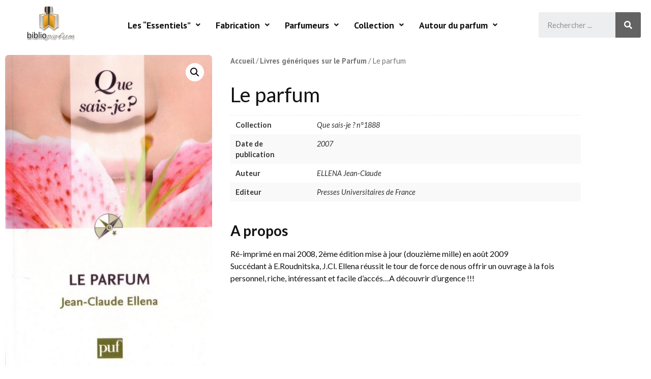

--- FILE ---
content_type: text/css
request_url: https://biblioparfum.net/wp-content/uploads/elementor/css/post-3449.css?ver=1667897410
body_size: 491
content:
.elementor-kit-3449{--e-global-color-primary:#FFBB52;--e-global-color-secondary:#54595F;--e-global-color-text:#7A7A7A;--e-global-color-accent:#61CE70;--e-global-typography-primary-font-family:"Lato";--e-global-typography-primary-font-weight:600;--e-global-typography-secondary-font-family:"Lato";--e-global-typography-secondary-font-weight:400;--e-global-typography-text-font-family:"Lato";--e-global-typography-text-font-weight:400;--e-global-typography-accent-font-family:"Roboto";--e-global-typography-accent-font-weight:500;color:#121212;font-family:"Lato", Sans-serif;}.elementor-kit-3449 a{color:#121212;font-family:"PT Sans", Sans-serif;font-weight:bold;}.elementor-kit-3449 a:hover{color:#FFBB52;text-decoration:underline;}.elementor-kit-3449 h1{font-family:"Lato", Sans-serif;}.elementor-kit-3449 h2{font-family:"Lato", Sans-serif;font-size:3.2em;}.elementor-kit-3449 button,.elementor-kit-3449 input[type="button"],.elementor-kit-3449 input[type="submit"],.elementor-kit-3449 .elementor-button{padding:4px 4px 4px 4px;}.elementor-section.elementor-section-boxed > .elementor-container{max-width:1500px;}.e-con{--container-max-width:1500px;}.elementor-widget:not(:last-child){margin-bottom:20px;}.elementor-element{--widgets-spacing:20px;}.elementor-kit-3449 e-page-transition{background-color:#FFBC7D;}@media(max-width:1024px){.elementor-section.elementor-section-boxed > .elementor-container{max-width:1024px;}.e-con{--container-max-width:1024px;}}@media(max-width:767px){.elementor-section.elementor-section-boxed > .elementor-container{max-width:767px;}.e-con{--container-max-width:767px;}}

--- FILE ---
content_type: text/css
request_url: https://biblioparfum.net/wp-content/uploads/elementor/css/post-4829.css?ver=1667897457
body_size: 540
content:
.elementor-4829 .elementor-element.elementor-element-1638ee3{margin-top:0px;margin-bottom:80px;}.elementor-4829 .elementor-element.elementor-element-aed0ef7 > .elementor-element-populated, .elementor-4829 .elementor-element.elementor-element-aed0ef7 > .elementor-element-populated > .elementor-background-overlay, .elementor-4829 .elementor-element.elementor-element-aed0ef7 > .elementor-background-slideshow{border-radius:0px 0px 0px 0px;}.elementor-4829 .elementor-element.elementor-element-aed0ef7 > .elementor-element-populated{padding:10px 10px 10px 10px;}.woocommerce .elementor-4829 .elementor-element.elementor-element-57a6151 .woocommerce-product-gallery__trigger + .woocommerce-product-gallery__wrapper,
					.woocommerce .elementor-4829 .elementor-element.elementor-element-57a6151 .flex-viewport{border-radius:7px 7px 7px 7px;}.woocommerce .elementor-4829 .elementor-element.elementor-element-57a6151 .flex-viewport:not(:last-child){margin-bottom:0.3em;}.woocommerce .elementor-4829 .elementor-element.elementor-element-57a6151 .flex-control-thumbs img{border-radius:7px 7px 7px 7px;}.elementor-4829 .elementor-element.elementor-element-223def2 > .elementor-element-populated{margin:0em 8em 0em 1em;--e-column-margin-right:8em;--e-column-margin-left:1em;}.woocommerce .elementor-4829 .elementor-element.elementor-element-a269af8 .shop_attributes{color:#333333;}.elementor-4829 .elementor-element.elementor-element-a269af8 > .elementor-widget-container{background-color:#FFFFFF;}.elementor-4829 .elementor-element.elementor-element-47d9f7d .elementor-heading-title{font-weight:bold;}/* Start custom CSS for woocommerce-product-additional-information, class: .elementor-element-a269af8 */.woocommerce table.shop_attributes th {  border: none;
  background: white;
  text-align: left;
  padding-left: 10px;}


.woocommerce table.shop_attributes td {  border: none;
  background-color: white;
  text-align: left;
  padding-left: 20px;}/* End custom CSS */